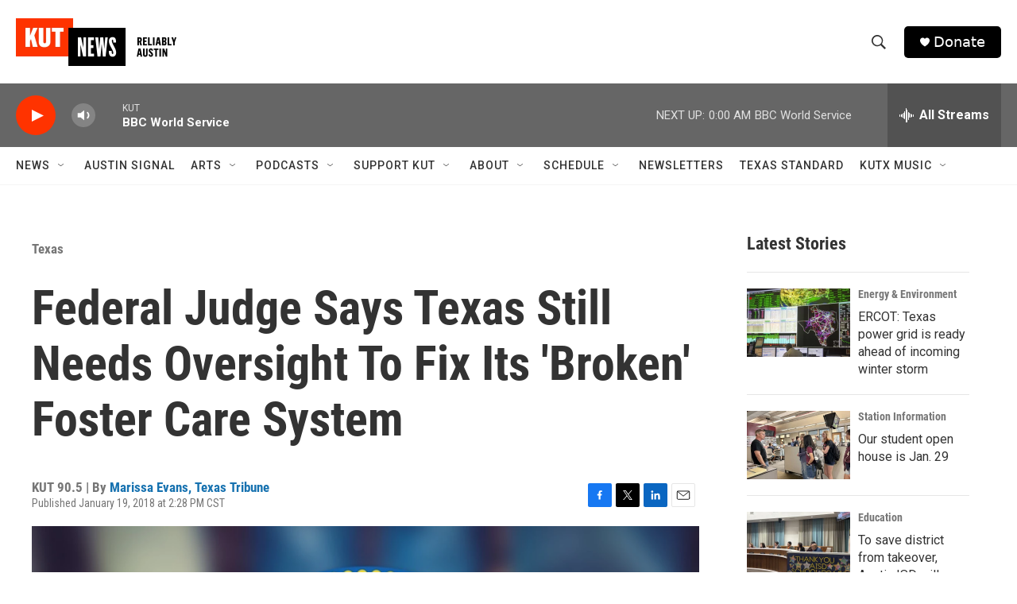

--- FILE ---
content_type: text/html; charset=utf-8
request_url: https://www.google.com/recaptcha/api2/aframe
body_size: 268
content:
<!DOCTYPE HTML><html><head><meta http-equiv="content-type" content="text/html; charset=UTF-8"></head><body><script nonce="wr9_RpaPbHPBADTUGd1UMQ">/** Anti-fraud and anti-abuse applications only. See google.com/recaptcha */ try{var clients={'sodar':'https://pagead2.googlesyndication.com/pagead/sodar?'};window.addEventListener("message",function(a){try{if(a.source===window.parent){var b=JSON.parse(a.data);var c=clients[b['id']];if(c){var d=document.createElement('img');d.src=c+b['params']+'&rc='+(localStorage.getItem("rc::a")?sessionStorage.getItem("rc::b"):"");window.document.body.appendChild(d);sessionStorage.setItem("rc::e",parseInt(sessionStorage.getItem("rc::e")||0)+1);localStorage.setItem("rc::h",'1768974846850');}}}catch(b){}});window.parent.postMessage("_grecaptcha_ready", "*");}catch(b){}</script></body></html>